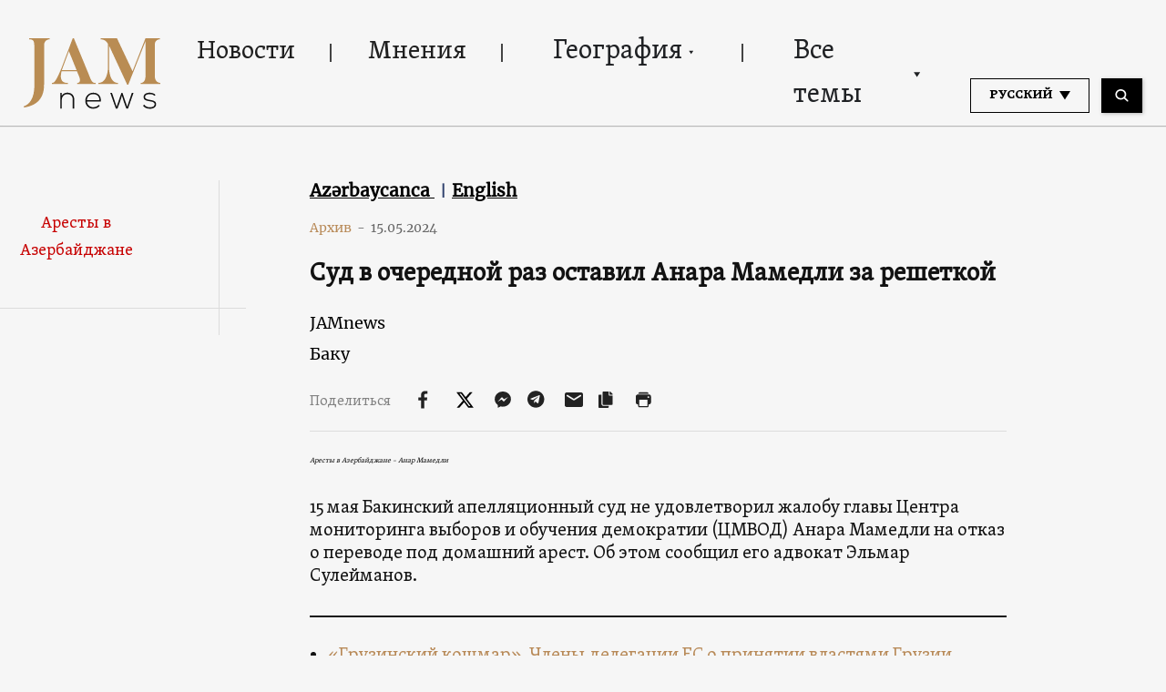

--- FILE ---
content_type: text/html; charset=utf-8
request_url: https://www.google.com/recaptcha/api2/aframe
body_size: 267
content:
<!DOCTYPE HTML><html><head><meta http-equiv="content-type" content="text/html; charset=UTF-8"></head><body><script nonce="rVJ4nLwCb1gJ0dJAbGY23A">/** Anti-fraud and anti-abuse applications only. See google.com/recaptcha */ try{var clients={'sodar':'https://pagead2.googlesyndication.com/pagead/sodar?'};window.addEventListener("message",function(a){try{if(a.source===window.parent){var b=JSON.parse(a.data);var c=clients[b['id']];if(c){var d=document.createElement('img');d.src=c+b['params']+'&rc='+(localStorage.getItem("rc::a")?sessionStorage.getItem("rc::b"):"");window.document.body.appendChild(d);sessionStorage.setItem("rc::e",parseInt(sessionStorage.getItem("rc::e")||0)+1);localStorage.setItem("rc::h",'1768608908262');}}}catch(b){}});window.parent.postMessage("_grecaptcha_ready", "*");}catch(b){}</script></body></html>